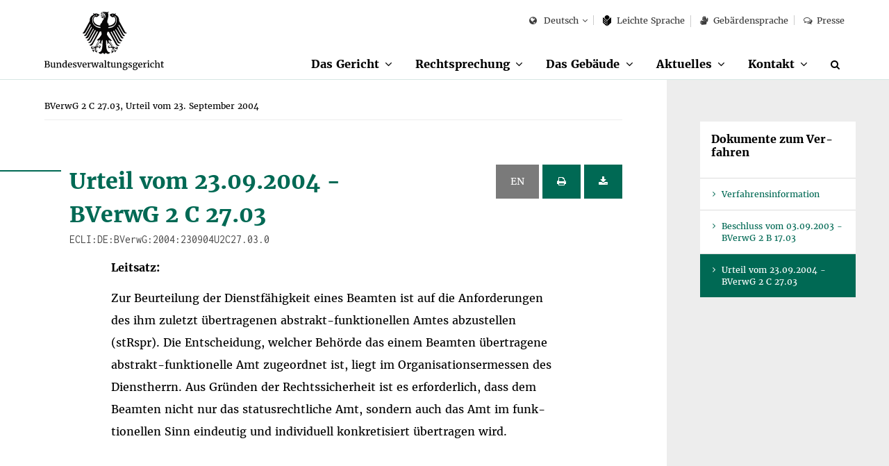

--- FILE ---
content_type: text/html;charset=UTF-8
request_url: https://www.bverwg.de/230904U2C27.03.0
body_size: 10587
content:
<!DOCTYPE html>
<html class="no-js gt-ie8" lang="de"  xml:lang="de">
<head>
   <meta charset="utf-8">
	<meta http-equiv="X-UA-Compatible" content="IE=edge">
	<meta name="viewport" content="width=device-width, initial-scale=1">
	<meta name="generator" content="GravCMS" />
	<title>BVerwG 2 C 27.03, Urteil vom 23. September 2004  | Bundesverwaltungsgericht</title>

  	<script>
		document.documentElement.className = document.documentElement.className.replace("no-js","js");
	</script>

	<link rel="apple-touch-icon" sizes="57x57" href="/user/themes/bverwg/icon/apple-icon-57x57.png">
	<link rel="apple-touch-icon" sizes="60x60" href="/user/themes/bverwg/icon/apple-icon-60x60.png">
	<link rel="apple-touch-icon" sizes="72x72" href="/user/themes/bverwg/icon/apple-icon-72x72.png">
	<link rel="apple-touch-icon" sizes="76x76" href="/user/themes/bverwg/icon/apple-icon-76x76.png">
	<link rel="apple-touch-icon" sizes="114x114" href="/user/themes/bverwg/icon/apple-icon-114x114.png">
	<link rel="apple-touch-icon" sizes="120x120" href="/user/themes/bverwg/icon/apple-icon-120x120.png">
	<link rel="apple-touch-icon" sizes="144x144" href="/user/themes/bverwg/icon/apple-icon-144x144.png">
	<link rel="apple-touch-icon" sizes="152x152" href="/user/themes/bverwg/icon/apple-icon-152x152.png">
	<link rel="apple-touch-icon" sizes="180x180" href="/user/themes/bverwg/icon/apple-icon-180x180.png">
	<link rel="icon" type="image/png" sizes="192x192"  href="/user/themes/bverwg/icon/android-icon-192x192.png">
	<link rel="icon" type="image/png" sizes="32x32" href="/user/themes/bverwg/icon/favicon-32x32.png">
	<link rel="icon" type="image/png" sizes="96x96" href="/user/themes/bverwg/icon/favicon-96x96.png">
	<link rel="icon" type="image/png" sizes="16x16" href="/user/themes/bverwg/icon/favicon-16x16.png">
	<!--<link rel="manifest" href="/user/themes/bverwg/icon/manifest.json">-->
	<meta name="msapplication-TileColor" content="#ffffff">
	<meta name="msapplication-TileImage" content="/user/themes/bverwg/icon/ms-icon-144x144.png">
	<meta name="theme-color" content="#ffffff">

    <link rel="icon" type="image/png" href="/user/themes/bverwg/icon/favicon.ico" />
    <link rel="canonical" href="https://www.bverwg.de/" />
 
          														            <link href="/assets/989d90420ff3da95446b36f7e4334c41.css" type="text/css" rel="stylesheet">


	<script type="text/javascript" src="/user/themes/bverwg/js/px-video.js"></script>

</head>
<body class="">

	<ul id="quicknav">
		<li><a href="#main-nav" class="quick-nav sr-only sr-only-focusable">Zur Navigation</a></li>
		<li><a href="#suche" class="quick-nav sr-only sr-only-focusable">Zur Suche</a></li>
		<li><a href="#contentmarker" class="quick-nav sr-only sr-only-focusable">Zum Inhalt</a></li>
				<li><a href="#sidebar" class="quick-nav sr-only sr-only-focusable">Zur Seitenspalte</a></li>
				<li><a href="#journey" class="quick-nav sr-only sr-only-focusable">Zum Fußbereich</a></li>
	</ul>




	  <div class="wrapper" lang="de">

        		<header>
       		<div id="top-nav" class="clearfix">
				<div class="col-xs-1 visible-xs">
					<button type="button" class="burger-icon" aria-label="Menü" aria-expanded="false">
						<span class="balken" aria-hidden="true"></span>
						<span class="burger-icon-label">Menü</span>
					</button>
				</div>
				<div id="logo" class="col-xs-8 col-xs-offset-1 col-sm-offset-0 col-sm-3">
																<a href="https://www.bverwg.de">
					                              <img class="gt-ie8 hidden-sm hidden-md hidden-lg" src="https://www.bverwg.de/user/themes/bverwg/gfx/logo-mobile.svg" alt="Logo: Bundesverwaltungsgericht">
                <img class="lt-ie9 hidden-sm hidden-md hidden-lg" src="https://www.bverwg.de/user/themes/bverwg/gfx/logo-mobile.png" alt="Logo: Bundesverwaltungsgericht">
                <img class="hidden-xs gt-ie8" src="https://www.bverwg.de/user/themes/bverwg/gfx/logo.svg" alt="Logo: Bundesverwaltungsgericht">
                <img class="hidden-xs lt-ie9" src="https://www.bverwg.de/user/themes/bverwg/gfx/logo.png" alt="Logo: Bundesverwaltungsgericht">
              
						</a>

				</div>
												<div id="mobile-search" class="visible-xs col-xs-1 col-xs-offset-1 text-right">
					<div id="mobile-search-dropdown" class="dropdown">
						<a href="/suche">
							<i class="fa fa-search" aria-hidden="true"></i>
                       		<span class="sr-only">Suche</span>
                        </a>
					</div>
				</div>
								<nav id="meta-nav" class="col-xs-12 col-sm-8 col-sm-offset-1 col-md-offset-0 col-md-9" aria-label="Meta-Navigation">
					<ul>
																			<li>
	<div id="language" class="dropdown">
		<button class="dropdown-toggle" type="button" id="language-select" data-toggle="dropdown" aria-haspopup="true" aria-expanded="false">
			<i class="fa fa-globe" aria-hidden="true"></i>
												Deutsch
																																														</button>
		<ul class="dropdown-menu" aria-labelledby="language-select">
							
																															
																						<li><a href="/" class=" selected">Deutsch</a></li>
															
							
																																																																							
																						<li><a href="/en" class="">English</a></li>
															
							
																																																																							
																						<li><a href="/fr" class="">Français</a></li>
															
							
																																																																							
													
					</ul>
	</div>
</li>

								
													
																								
										
																
													
																								
										
																
													
																								
										
																						<li class=""><a href="/leichte-sprache/das-gericht"><svg version="1.1" xmlns="http://www.w3.org/2000/svg" xmlns:xlink="http://www.w3.org/1999/xlink" viewBox="0 0 21.7 27.8" preserveAspectRatio="xMinYMin meet"><g><path class="st0" d="M10.9,12.7l6.5-5.5c0-0.1,0-0.2,0-0.3c0-3.8-2.9-7-6.5-7S4.3,3.1,4.3,7c0,0.1,0,0.2,0,0.3L10.9,12.7z"></path><path class="st0" d="M11.3,14c0,0,0,10.7,0,13.8h0.9c2.6-2.3,9.5-8.6,9.5-8.6v-14L11.3,14z"></path><path class="st0" d="M10.4,27.8c0-3.1,0-13.8,0-13.8L0,5.2v14l9.4,8.6H10.4z M8.7,23.1l-7-5.8v-1.6l7,5.8V23.1z M1.7,12v-1.6l7,5.8v1.6L1.7,12z"></path></g></svg>
					Leich&shy;te Spra&shy;che</a></li>
						
																				
	
	
	
	
	
	
	
	
	
	
	
	
	
	
	
	
	
	
	
	
						<li><a href="/gebaerdensprache"><i class="fa fa-signing" aria-hidden="true"></i>Gebärdensprache</a></li>
					<li><a href="/metanavigation/presse"><i class="fa fa-comments-o" aria-hidden="true"></i>Presse</a></li>
			
	
	
	
	
	
	
	
	
	
	
	
	
	
	
	
	
	
	
	
	
	
	
	
	
											</ul>
				</nav>
       		</div>
			<nav id="main-nav" class="clearfix" aria-label="Haupt-Navigation">
									<ul class="clearfix" role="menubar">
										<li class="has-sub " role="menuitem">
				<span>
					<a href="/das-gericht" >Das Gericht</a><button aria-haspopup="true" aria-expanded="false"><span class="sr-only">Unterpunkte anzeigen</span></button>
				</span>
				<ul class="row" role="menu" tabindex="-1">
															<li class="page-title" role="menuitem"><a href="/das-gericht" tabindex="-1" >Das Gericht</a></li>
																					<li class="" role="menuitem">
							<a href="/das-gericht/organisation"  tabindex="-1">Organisation</a>
															<ul role="menu">
																																					<li class="" role="menuitem"><a href="/das-gericht/organisation/der-praesident" tabindex="-1" >Präsident</a></li>
																																					<li class="" role="menuitem"><a href="/das-gericht/organisation/richter-und-senate" tabindex="-1" >Richter und Senate</a></li>
																																					<li class="" role="menuitem"><a href="/das-gericht/organisation/gerichtsverwaltung" tabindex="-1" >Gerichtsverwaltung</a></li>
																																					<li class="" role="menuitem"><a href="/das-gericht/organisation/gremien" tabindex="-1" >Gremien und Vertretungen</a></li>
																	</ul>
													</li>
																					<li class="" role="menuitem">
							<a href="/das-gericht/internationale-beziehungen"  tabindex="-1">Internationale Beziehungen</a>
															<ul role="menu">
																																					<li class="" role="menuitem"><a href="/das-gericht/internationale-beziehungen/aca-europe" tabindex="-1" >Europäische Vereinigung der obersten Verwaltungsgerichte (ACA-Europe)</a></li>
																																					<li class="" role="menuitem"><a href="/das-gericht/internationale-beziehungen/aca-praesident" tabindex="-1" >Deutsche Präsidentschaft der ACA-Europe 2018-2021</a></li>
																																					<li class="" role="menuitem"><a href="/das-gericht/internationale-beziehungen/superior-courts-network" tabindex="-1" >Europäisches Netzwerk der obersten Gerichtshöfe (SCN)</a></li>
																																					<li class="" role="menuitem"><a href="/das-gericht/internationale-beziehungen/jneu" tabindex="-1" >Justizielles Netzwerk der Europäischen Union (JNEU)</a></li>
																																					<li class="" role="menuitem"><a href="/das-gericht/internationale-beziehungen/iasaj" tabindex="-1" >Globale Vereinigung der obersten Verwaltungsgerichte (IASAJ)</a></li>
																																					<li class="" role="menuitem"><a href="/das-gericht/internationale-beziehungen/kooperationen" tabindex="-1" >Internationale Kooperationen</a></li>
																	</ul>
													</li>
																					<li class="" role="menuitem">
							<a href="/das-gericht/bibliothek"  tabindex="-1">Bibliothek</a>
															<ul role="menu">
																																					<li class="" role="menuitem"><a href="/das-gericht/bibliothek/rechtshistorische-bestaende" tabindex="-1" >Rechtshistorische Bestände</a></li>
																	</ul>
													</li>
																					<li class="" role="menuitem">
							<a href="/das-gericht/projekte"  tabindex="-1">Projekte</a>
															<ul role="menu">
																																					<li class="" role="menuitem"><a href="/das-gericht/projekte/horst-sendler-preis" tabindex="-1" >Horst-Sendler-Preis</a></li>
																	</ul>
													</li>
																					<li class="" role="menuitem">
							<a href="/das-gericht/veranstaltungen"  tabindex="-1">Veranstaltungen</a>
													</li>
																					<li class="" role="menuitem">
							<a href="/das-gericht/bild-und-informationsmaterial"  tabindex="-1">Bild- und Informationsmaterial</a>
													</li>
									</ul>
			</li>
												<li class="has-sub " role="menuitem">
				<span>
					<a href="/rechtsprechung" >Rechtsprechung</a><button aria-haspopup="true" aria-expanded="false"><span class="sr-only">Unterpunkte anzeigen</span></button>
				</span>
				<ul class="row" role="menu" tabindex="-1">
															<li class="page-title" role="menuitem"><a href="/rechtsprechung" tabindex="-1" >Rechtsprechung</a></li>
																					<li class="" role="menuitem">
							<a href="/rechtsprechung/ablauf-des-verfahrens"  tabindex="-1">Ablauf des Verfahrens</a>
													</li>
																					<li class="" role="menuitem">
							<a href="/rechtsprechung/verwaltungsgerichtsbarkeit"  tabindex="-1">Verwaltungsgerichtsbarkeit</a>
															<ul role="menu">
																																					<li class="" role="menuitem"><a href="/rechtsprechung/verwaltungsgerichtsbarkeit/grundsaetze-des-verwaltungsprozesses" tabindex="-1" >Grundsätze des Verwaltungsprozesses</a></li>
																																					<li class="" role="menuitem"><a href="/rechtsprechung/verwaltungsgerichtsbarkeit/aufbau-der-verwaltungsgerichtsbarkeit" tabindex="-1" >Aufbau der Verwaltungsgerichtsbarkeit</a></li>
																																					<li class="" role="menuitem"><a href="/rechtsprechung/verwaltungsgerichtsbarkeit/geschichte-der-verwaltungsgerichtsbarkeit" tabindex="-1" >Geschichte der Verwaltungsgerichtsbarkeit</a></li>
																	</ul>
													</li>
																					<li class="" role="menuitem">
							<a href="/rechtsprechung/elektronischer-rechtsverkehr"  tabindex="-1">Elektronischer Rechtsverkehr</a>
													</li>
																					<li class="" role="menuitem">
							<a href="/rechtsprechung/elektronische-aktenfuehrung"  tabindex="-1">Elektronische Aktenführung</a>
													</li>
																					<li class="" role="menuitem">
							<a href="/rechtsprechung/streitwertkatalog"  tabindex="-1">Streitwertkatalog</a>
													</li>
																					<li class="" role="menuitem">
							<a href="/rechtsprechung/geschaeftsverteilungsplan"  tabindex="-1">Geschäftsverteilungsplan</a>
													</li>
																					<li class="" role="menuitem">
							<a href="/rechtsprechung/aktenzeichen"  tabindex="-1">Aktenzeichen</a>
													</li>
																					<li class="" role="menuitem">
							<a href="/rechtsprechung/ecli"  tabindex="-1">ECLI</a>
													</li>
																					<li class="" role="menuitem">
							<a href="/rechtsprechung/urteile-beschluesse"  tabindex="-1">Urteile &amp; Beschlüsse</a>
															<ul role="menu">
																																					<li class="" role="menuitem"><a href="/rechtsprechung/urteile-beschluesse/kosten-abwicklung" tabindex="-1" >Kosten und Abwicklung</a></li>
																																					<li class="" role="menuitem"><a href="/rechtsprechung/urteile-beschluesse/zitierungen" tabindex="-1" >Zitierrichtlinie</a></li>
																	</ul>
													</li>
									</ul>
			</li>
												<li class="has-sub " role="menuitem">
				<span>
					<a href="/gebaeude" >Das Gebäude</a><button aria-haspopup="true" aria-expanded="false"><span class="sr-only">Unterpunkte anzeigen</span></button>
				</span>
				<ul class="row" role="menu" tabindex="-1">
															<li class="page-title" role="menuitem"><a href="/gebaeude" tabindex="-1" >Das Gebäude</a></li>
																					<li class="" role="menuitem">
							<a href="/gebaeude/geschichte-des-gebaeudes"  tabindex="-1">Geschichte des Gebäudes</a>
															<ul role="menu">
																																					<li class="" role="menuitem"><a href="/gebaeude/geschichte-des-gebaeudes/reichsgerichtsmuseum" tabindex="-1" >Reichsgerichtsmuseum</a></li>
																																					<li class="" role="menuitem"><a href="/gebaeude/geschichte-des-gebaeudes/reichsgerichtsbibliothek" tabindex="-1" >Reichsgerichtsbibliothek</a></li>
																	</ul>
													</li>
																					<li class="" role="menuitem">
							<a href="/gebaeude/virtueller-rundgang"  tabindex="-1">Virtueller Rundgang</a>
													</li>
																					<li class="" role="menuitem">
							<a href="/gebaeude/besichtigung-des-gebaeudes"  tabindex="-1">Besichtigung</a>
													</li>
									</ul>
			</li>
												<li class="has-sub " role="menuitem">
				<span>
					<a href="/aktuelles" >Aktuelles</a><button aria-haspopup="true" aria-expanded="false"><span class="sr-only">Unterpunkte anzeigen</span></button>
				</span>
				<ul class="row" role="menu" tabindex="-1">
															<li class="page-title" role="menuitem"><a href="/aktuelles" tabindex="-1" >Aktuelles</a></li>
																					<li class="" role="menuitem">
							<a href="/aktuelles/verhandlungstermine"  tabindex="-1">Termine zur Verhandlung und Verkündung</a>
													</li>
																					<li class="" role="menuitem">
							<a href="/aktuelles/pressemitteilungen"  tabindex="-1">Pressemitteilungen</a>
													</li>
																					<li class="" role="menuitem">
							<a href="/aktuelles/informationen-fuer-medienvertreter"  tabindex="-1">Informationen für Medienvertreter</a>
													</li>
									</ul>
			</li>
												<li class="has-sub " role="menuitem">
				<span>
					<a href="/kontakt" >Kontakt</a><button aria-haspopup="true" aria-expanded="false"><span class="sr-only">Unterpunkte anzeigen</span></button>
				</span>
				<ul class="row" role="menu" tabindex="-1">
															<li class="page-title" role="menuitem"><a href="/kontakt" tabindex="-1" >Kontakt</a></li>
																					<li class="" role="menuitem">
							<a href="/kontakt/anfahrt"  tabindex="-1">Anfahrt</a>
													</li>
									</ul>
			</li>
							<li class="hidden-xs" role="menuitem">
			<a href="/suche" aria-label="Suche" title="Suche" id="suche"><i class="fa fa-search" aria-hidden="true"></i></a>
		</li>
	</ul>							</nav>
		</header>
                <div id="subnav" class="visible-xs"></div>
	    <main>
	    <div class="content-wrapper" role="main">
            <a class="anchor" id="contentmarker"></a>
	    										
	

	
	
  
	<div class="container-fluid">
		<div class="row">
			<div class="col-xs-12 col-md-8 col-lg-9">
											
		<nav id="breadcrumb" itemscope itemtype="http://data-vocabulary.org/Breadcrumb" aria-label="Breadcrumb-Navigation">
				<ul role="menu">
																	<li role="menuitem" aria-current="page"><span itemprop="title">BVerwG 2 C 27.03, Urteil vom 23. September 2004 </span></li>
												
			
		</ul>
	</nav>
					<div id="content">
					<div class="container-fluid col-padding">
							
															
																	
									    
    <div id="2C2703-1" class="vfninfo target hiddendata">
      <h2 class="h1">Verfahrensinformation </h2>
        <p>
                <div class="tzData text-justify"> <p>Das Revisionsverfahren dient der weiteren Klärung der Frage, nach welchen Kriterien das einen Beamten übertragene abstrakt-funktionelle Amt, das Maßstab der Beurteilung seiner Dienstfähigkeit ist, bestimmt wird.</p> </div><br/>

            </p>
    </div>

																	
									    
<span id="030903B2B17030" class="target
    hiddendata
  ">
    
      
<div class="row">
	<div class="col-xs-10 col-sm-9">
        <h2 class="h1"> Beschluss vom 03.09.2003 -<br/> BVerwG 2 B 17.03<span class="inconsolata">ECLI:DE:BVerwG:2003:030903B2B17.03.0</span></h2>
    </div>


	<div class="col-xs-2 col-sm-3 text-right">
                                                                   <button class="btn btn-default btn-small  disabled" title="translation not available"> EN</button>
      <button class="btn  btn-small
              btn-primary
            print" title="Beschluss drucken">
        <i class="fa fa-print" aria-hidden="true"></i>
        <span class="sr-only" title="Beschluss drucken"></span>
      </button>
      <button class="btn btn-primary btn-small pdfDownload" title="Beschluss als PDF speichern" data-ecli="030903B2B17.03.0">
        <i class="fa fa-download" aria-hidden="true"></i>
        <span class="sr-only" title="Beschluss als PDF speichern"></span>
      </button>
  </div>
</div>

  


  <div class="row">
    <div class="col-xs-12">

              <div class="entscheidung">
                  <ul class="accordeon">

  <li>
    <h5>Zitiervorschlag</h5>
    <div class="text-wrapper">
      <p>BVerwG, Beschluss vom 03.09.2003 -  2 B 17.03 - <span class="inconsolata">[ECLI:DE:BVerwG:2003:030903B2B17.03.0]</span></p>
    </div>
  </li>

            </ul>
            </div>
    </div>
  </div>
  <div class="row entscheidung">
    <div class="entscheidung">
      <h2 class="entscheidung-upper">
                      Beschluss
                  </h2>
    </div>

<div class="az"><p>BVerwG 2 B 17.03 </p>
    <ul>
                    <li><div class="instanz">OVG der Freien Hansestadt Bremen - 19.12.2002 - AZ: OVG 2 A 496/98</div></li>
                  </ul>
</div>
<div class="rubrum">
        <p class="text-justify">In der Verwaltungsstreitsache hat der 2. Senat des Bundesverwaltungsgerichts
am 3. September 2003
durch die Richter am Bundesverwaltungsgericht  Prof. D a w i n ,  Dr. K u g e l e
und  Dr. B a y e r
beschlossen:</p>
    </div>
<div class="tenor">
    <p>
                 <ol class="text-justify">
                      <li>
                                                    Die Entscheidung des Oberverwaltungsgerichts der Freien Hansestadt Bremen über die Nichtzulassung der Revision gegen sein Urteil vom 19.&nbsp;Dezember 2002 wird aufgehoben.
                                                  
            </li>
                      <li>
                                                    Die Revision wird zugelassen.
                                                  
            </li>
                      <li>
                                                    Die Entscheidung über die Kosten des Beschwerdeverfahrens folgt der Kostenentscheidung in der Hauptsache.
                                                  
            </li>
                    </ol>
        </p>
      </div>
  
    
            <h2 class="entscheidung-zwischen"></h2>
        

    <div class="rdn" data-rdn="">
            <p class="text-justify">
              <span class="rdn"></span>
                              
                                                          Die Revision ist nach &sect;&nbsp;132 Abs.&nbsp;2 Nr.&nbsp;1 VwGO zuzulassen.
                                                        <br/>
                
                                                          Die Entscheidung in dem angestrebten Revisionsverfahren erscheint geeignet, weitere Fragen des Dienstunfallrechts zu klären.
                                                        <br/>
                
                                                          Rechtsmittelbelehrung
                                                        <br/>
                
                                                          Das Beschwerdeverfahren wird als Revisionsverfahren unter dem Aktenzeichen BVerwG <a href='/230904U2C27.03.0'>2&nbsp;C&nbsp;27.03&nbsp;</a>fortgesetzt; der Einlegung einer Revision durch den Beschwerdeführer bedarf es nicht.
                                                        <br/>
                
                                                          Die Revision ist innerhalb eines Monats nach Zustellung dieses Beschlusses zu begründen. Die Begründung ist bei dem Bundesverwaltungsgericht, Simsonplatz 1, 04107 Leipzig, einzureichen.
                                                        <br/>
                
                                                          Für den Revisionskläger besteht Vertretungszwang; dies gilt auch für die Begründung der Revision. Der Revisionskläger muss sich durch einen Rechtsanwalt oder einen Rechtslehrer an einer deutschen Hochschule im Sinne des Hochschulrahmengesetzes mit Befähigung zum Richteramt als Bevollmächtigten vertreten lassen. Juristische Personen des öffentlichen Rechts und Behörden können sich auch durch Beamte oder Angestellte mit Befähigung zum Richteramt sowie Diplomjuristen im höheren Dienst, Gebietskörperschaften ferner durch Beamte oder Angestellte mit Befähigung zum Richteramt der zuständigen Aufsichtsbehörde oder des jeweiligen kommunalen Spitzenverbandes des Landes, dem sie als Mitglied zugehören, vertreten lassen. In derselben Weise muss sich jeder Beteiligte vertreten lassen, soweit er einen Antrag stellt.
                                                        <br/>
                                          </p>
          </div>
      

            
      </div>
</span>	
																	
									    
<span id="230904U2C27030" class="target
    ">
    
      
<div class="row">
	<div class="col-xs-10 col-sm-9">
        <h2 class="h1"> Urteil vom 23.09.2004 -<br/> BVerwG 2 C 27.03<span class="inconsolata">ECLI:DE:BVerwG:2004:230904U2C27.03.0</span></h2>
    </div>


	<div class="col-xs-2 col-sm-3 text-right">
                                                                   <button class="btn btn-default btn-small  disabled" title="translation not available"> EN</button>
      <button class="btn  btn-small
              btn-primary
            print" title="Urteil drucken">
        <i class="fa fa-print" aria-hidden="true"></i>
        <span class="sr-only" title="Urteil drucken"></span>
      </button>
      <button class="btn btn-primary btn-small pdfDownload" title="Urteil als PDF speichern" data-ecli="230904U2C27.03.0">
        <i class="fa fa-download" aria-hidden="true"></i>
        <span class="sr-only" title="Urteil als PDF speichern"></span>
      </button>
  </div>
</div>

  


  <div class="row">
    <div class="col-xs-12">

              <div class="entscheidung">
        
                      

  		    		     
    			<p>
  				      				<strong>Leitsatz:</strong> <br/>
  				    			</p>
  				      				<p> Zur Beurteilung der Dienstfähigkeit eines Beamten ist auf die Anforderungen des ihm zuletzt übertragenen abstrakt-funktionellen Amtes abzustellen (stRspr). Die Entscheidung, welcher Behörde das einem Beamten übertragene abstrakt-funktionelle Amt zugeordnet ist, liegt im Organisationsermessen des Dienstherrn. Aus Gründen der Rechtssicherheit ist es erforderlich, dass dem Beamten nicht nur das statusrechtliche Amt, sondern auch das Amt im funktionellen Sinn eindeutig und individuell konkretisiert übertragen wird. </p>
			    					
            <!--<h3>Informationen zum Dokument</h3>-->
            
         

                    </div>
    </div>
  </div>
  <div class="row entscheidung">
    <div class="entscheidung">
      <h2 class="entscheidung-upper">
                      Urteil
                  </h2>
    </div>

<div class="az"><p>BVerwG 2 C 27.03 </p>
    <ul>
                    <li><div class="instanz">OVG Bremen - 19.12.2002 - AZ: OVG 2 A 496/98 -</div></li>
                  <li><div class="instanz">OVG der Freien Hansestadt Bremen - 19.12.2002 - AZ: OVG 2 A 496/98</div></li>
                  </ul>
</div>
<div class="rubrum">
        <p class="text-justify">In der Verwaltungsstreitsache hat der 2. Senat des Bundesverwaltungsgerichts
auf die mündliche Verhandlung vom 23. September 2004
durch den Vorsitzenden Richter am Bundesverwaltungsgericht  A l b e r s  und die Richter am Bundesverwaltungsgericht  Prof. D a w i n ,  Dr. K u g e l e ,
G r o e p p e r und Dr. H e i t z
 für Recht erkannt:</p>
    </div>
<div class="tenor">
    <p>
                 <ol class="text-justify">
                      <li>
                                                    Die Revision der Beklagten gegen das Urteil des Oberverwaltungsgerichts der Freien Hansestadt Bremen vom 19.&nbsp;Dezember 2002 wird zurückgewiesen.
                                                  
            </li>
                      <li>
                                                    Die Beklagte trägt die Kosten des Revisionsverfahrens.
                                                  
            </li>
                    </ol>
        </p>
      </div>
  
    
            <h2 class="entscheidung-zwischen"></h2>
        

    <div class="rdn" data-rdn="">
            <p class="text-justify">
              <span class="rdn"></span>
                              
                                                          <h2 class="entscheidung-zwischen-sub">I</h2>
                                                        <br/>
                
                                                          Der Kläger begehrt Unfallruhegehalt wegen der Folgen eines 1982 erlittenen Dienstunfalls. Er war bis zu seiner Versetzung in den Ruhestand wegen Dienstunfähigkeit Ende Juni 1993 bei der Güterabfertigung ... Hauptbahnhof (Ga ... Hbf) beschäftigt. Dort sollte er einen ihm mit der Beförderung zum Bundesbahnsekretär übertragenen Dienstposten im Güterbeförderungs- und Zugabfertigungsdienst wahrnehmen. Zu seinen Aufgaben sollte der Ladedienst gehören, bei dem er ein tragbares Dateneingabegerät zu bedienen hatte. Der Kläger sah sich wegen seiner unfallbedingten Bewegungsbeeinträchtigung im rechten Ellenbogen allerdings nicht in der Lage, dieses Gerät ohne Beschwerden zu bedienen. Im September 1992 bestätigte dies der Bahnarzt und schlug - auch wegen anderer Erkrankungen des Klägers - dessen vorzeitige Versetzung in den Ruhestand vor.
                                                        <br/>
                
                                                          Nach der Versetzung des Klägers in den Ruhestand setzte die Bundesbahndirektion Hannover mit dem angefochtenen Bescheid die Versorgungsbezüge des Klägers fest, ohne ein Unfallruhegehalt zu gewähren. Den Widerspruch des Klägers wies sie mit der Begründung zurück, aus der ergänzenden Beurteilung des Bahnarztes vom 15.&nbsp;Juli 1993 ergebe sich, dass der Kläger vom 5.&nbsp;November 1992 bis 23.&nbsp;Januar 1993 wegen verschiedener Krankheiten, u.a. wegen Hypertonie, dienstunfähig gewesen sei. Für seine Versetzung in den Ruhestand habe die unfallbedingte Gesundheitsbeeinträchtigung keine wesentliche Rolle gespielt.
                                                        <br/>
                
                                                          Das Verwaltungsgericht hat die Klage abgewiesen. Das Oberverwaltungsgericht hat das Urteil aufgehoben und den Beklagten verpflichtet, dem Kläger Unfallruhegehalt zu gewähren. Zur Begründung hat es im Wesentlichen ausgeführt:
                                                        <br/>
                
                                                          Der Kläger habe Anspruch auf Unfallruhegehalt. Seine bestandskräftig festgestellte Dienstunfähigkeit sei im Sinne einer wesentlichen Mitursache die Folge des Dienst-unfalls von 1982.&nbsp;Dies bestätige ein vom Gericht eingeholtes unfallchirurgisches Gutachten. Das Gutachten des Bahnarztes hingegen sei nicht aussagekräftig. Es berücksichtige nicht, dass für die Beurteilung der Dienstfähigkeit des Klägers entscheidend gewesen sei, ob dieser das mobile Dateneingabegerät bedienen konnte.
                                                        <br/>
                
                                                          Mit der Revision rügt die Beklagte die Verletzung formellen und materiellen Rechts. Sie beantragt,
                                                        <br/>
                
                                                          das Urteil des Oberverwaltungsgerichts der Freien Hansestadt Bremen vom 19.&nbsp;Dezember 2002 aufzuheben und die Berufung des Klägers gegen das Urteil des Verwaltungsgerichts Bremen vom 29.&nbsp;Januar 1998 zurückzuweisen.
                                                        <br/>
                
                                                          Der Kläger beantragt,
                                                        <br/>
                
                                                          die Revision zurückzuweisen.
                                                        <br/>
                
                                                          <h2 class="entscheidung-zwischen-sub">II</h2>
                                                        <br/>
                
                                                          Die Revision der Beklagten ist unbegründet. Der Kläger hat Anspruch auf Unfallruhegehalt.
                                                        <br/>
                
                                                          Ein Beamter erhält nach &sect;&nbsp;36 Abs.&nbsp;1 BeamtVG Unfallruhegehalt, wenn er infolge eines Dienstunfalls dienstunfähig geworden und in den Ruhestand getreten ist. Der Kläger hat einen Dienstunfall erlitten, der eine Versteifung seines Ellenbogengelenks herbeiführte, und ist wegen dieser Behinderung sowie anderer Erkrankungen als dienstunfähig in den Ruhestand versetzt worden.
                                                        <br/>
                
                                                          Die Bundesbahndirektion Hannover hat die Dienstunfähigkeit zwar mit mehreren gesundheitlichen Einschränkungen des Klägers begründet. Dennoch ist die auf dem Dienstunfall beruhende körperliche Behinderung im Sinne des im Dienstunfallrecht geltenden Kausalitätsbegriffs als objektiv wesentlich mitwirkende Ursache der Dienstunfähigkeit anzusehen, weil sie für die Beurteilung der Dienstfähigkeit neben den beim Kläger festgestellten weiteren körperlichen Beeinträchtigungen jedenfalls annähernd die gleiche Bedeutung hatte (vgl. u.a. Urteil vom 18.&nbsp;April 2002 - BVerwG 2&nbsp;C&nbsp;22.01&nbsp;- Buchholz 239.1 &sect;&nbsp;31 BeamtVG Nr.&nbsp;12 m.w.N.). Die diese Würdigung rechtfertigenden Tatsachen hat das Berufungsgericht mit für den Senat bindender Wirkung festgestellt, weil die Verfahrensrügen der Beklagten unbegründet sind (&sect;&nbsp;137 Abs.&nbsp;2 VwGO).
                                                        <br/>
                
                                                          Zur Beurteilung der Dienstfähigkeit eines Beamten ist auf das ihm zuletzt übertragene abstrakt-funktionelle Amt abzustellen. Nicht entscheidend ist, dass der Beamte die Aufgaben bewältigen kann, die ihm das konkret-funktionelle Amt, d.h. der Dienstposten, stellt (vgl. etwa Urteil vom 28.&nbsp;Juni 1990 - BVerwG 2&nbsp;C&nbsp;18.89&nbsp;- Buchholz 237.6 &sect;&nbsp;56 NdsLBG Nr.&nbsp;1 m.w.N., stRspr). Dem Kläger war zuletzt das abstrakt-funktionelle Amt eines Bundesbahnsekretärs bei der Ga ... Hbf übertragen.
                                                        <br/>
                
                                                          Mit der Übertragung des Statusamtes an den Beamten steht im Allgemeinen zwar fest, welche Aufgaben der Beamte zu erfüllen hat, etwa - wie hier - die Aufgaben eines Beamten des mittleren Dienstes, nicht entschieden ist aber, welches abstrakt-funktionelle Amt der Beamte innehaben soll. Das abstrakt-funktionelle Amt wird dem Beamten vielmehr durch einen weiteren Einzelakt des Dienstherrn übertragen. Die Übertragungsverfügung benennt das übertragene, einer bestimmten Behörde zugeordnete Amt. Die Zuordnung dieses Amtes zu dieser Behörde liegt - unbeschadet gesetzlicher Regelungen - im Organisationsermessen des Dienstherrn und erfolgt durch Organisationsentscheidung der hierfür zuständigen Stelle.
                                                        <br/>
                
                                                          Dementsprechend ist die Beklagte vorgegangen. Sie hat dem Kläger mit zwei gesonderten Verfügungen das Statusamt eines Bundesbahnsekretärs und das abstrakt-funktionelle Amt eines Bundesbahnsekretärs bei der Ga ... Hbf übertragen. Die Übertragung dieses abstrakt-funktionellen Amtes entspricht der damaligen Rechtslage. Denn die Ga ... Hbf war Dienststelle der Deutschen Bundesbahn und als solche Bundesbehörde (vgl. &sect;&nbsp;6 Abs.&nbsp;2 des Bundesbahngesetzes in der Fassung vom 19.&nbsp;Dezember 1990 - BGBl I S.&nbsp;2909 - i.V.m. &sect;&sect;&nbsp;5 und 6 der Verwaltungsordnung der Deutschen Bundesbahn).
                                                        <br/>
                
                                                          Dass dem Kläger ein abstrakt-funktionelles Amt bei der Ga ... Hbf und nicht - wie die Beklagte meint - bei der Bundesbahndirektion Hannover übertragen wurde, ergibt sich aus dem eindeutigen Wortlaut der Begleitverfügung des Präsidenten der Bundesbahndirektion Hannover zur Beförderung des Klägers vom 22.&nbsp;April 1992 (&quot;... übertrage ich Ihnen das Amt eines Bundesbahnsekretärs bei der Ga ... Hbf ...&quot;).  Diese Verfügung kann auch nicht als die Übertragung beider Ämter im funktionellen Sinn, also zusätzlich auch des konkret-funktionellen Amtes, verstanden werden. Denn die Übertragung des konkret-funktionellen Amtes erfolgte - gesondert - durch die dienstliche Anordnung der Bundesbahndirektion Hannover vom 30.&nbsp;Juli 1992, deren eindeutiger Wortlaut (&quot;... wir übertragen Ihnen einen M (Ld)-Dienstposten &#039;Zugvorbereitungsdienst ... Hbf&#039; bei der Ga ... Hbf ...&quot;) ebenfalls keine andere Deutung zulässt.
                                                        <br/>
                
                                                          Es liegt im Ermessen des Dienstherrn, die abstrakt- sowie die konkret-funktionellen Ämter im Rahmen der durch die Übertragung des Statusamtes bedingten Vorgaben inhaltlich zu bestimmen, ihr Verhältnis zueinander festzulegen sowie sie den einzelnen Behörden zuzuordnen. Wegen dieses dem Dienstherrn eingeräumten Organisationsermessens ist es aus Gründen der Rechtssicherheit erforderlich, dass dem Beamten nicht nur das statusrechtliche Amt, sondern auch das Amt im funktionellen Sinn in ausdrücklicher und unmissverständlicher Form übertragen wird. Führt der Dienstherr in seinen Behörden organisatorische Veränderungen durch, die die übertragenen Ämter betreffen, ist der Beamte in unterschiedlichem Grad rechtlich geschützt. Gegen die Entziehung des konkret-funktionellen Amtes steht ihm Rechtsschutz in nur geringerem Maße zur Verfügung als gegen die Entziehung des abstrakt-funktionellen Amtes. Er hat zwar Anspruch auf Übertragung eines seinem Amt im statusrechtlichen Sinn entsprechenden funktionellen Amtes, d.h. eines &quot;amtsgemäßen Aufgabenbereiches&quot;. Zu den hergebrachten Grundsätzen des Berufsbeamtentums gemäß Art.&nbsp;33 Abs.&nbsp;5 GG gehört jedoch nicht das Recht des Beamten auf unveränderte und ungeschmälerte Ausübung des ihm übertragenen konkret-funktionellen Amtes. Der Beamte muss vielmehr eine Änderung seines dienstlichen Aufgabenbereiches nach Maßgabe seines Amtes im statusrechtlichen Sinn hinnehmen (vgl. Urteil vom 22.&nbsp;Mai 1980 - BVerwG 2&nbsp;C&nbsp;30.78&nbsp;- BVerwGE 60, 144 &lt;150&gt; m.w.N.). Das abstrakt-funktionelle Amt aber kann nur durch eine Versetzungsverfügung verändert werden.
                                                        <br/>
                
                                                          Da das einer bestimmten Behörde zugeordnete abstrakt-funktionelle Amt durch Einzelakt auf einen Beamten übertragen werden muss, kommt es zur Bestimmung der Zuordnung dieses Amtes zu einer bestimmten Behörde weder auf den von der Beklagten ins Feld geführten Begriff der Beschäftigungsbehörde noch darauf an, dass die Bundesbahndirektion Hannover die personalführende Stelle des Klägers gewesen ist. Auch lässt sich aus der Vorschrift des &sect;&nbsp;42 Abs.&nbsp;3 BBG in der Fassung vom 18.&nbsp;Dezember 1989 (BGBl I S.&nbsp;2218) nicht ableiten, dass das abstrakt-funktionelle Amt der personalführenden Stelle als Beschäftigungsbehörde des Beamten zugeordnet war. Weder enthält die Vorschrift den Begriff der Beschäftigungsstelle, noch hat sich an der bis zu ihrer Neufassung geltenden Rechtslage, dass die Dienstfähigkeit eines Beamten an den Anforderungen des abstrakt-funktionellen Amtes gemessen wird, etwas geändert.
                                                        <br/>
                
                                                          Unbegründet  sind auch die Verfahrensrügen der Beklagten. Auf die Klärung der Frage, ob bei anderen der Bundesbahndirektion Hannover nachgeordneten Behörden &quot;leidensgerechte&quot; Dienstposten vorhanden waren, die der Kläger trotz seiner Behinderung hätte ausfüllen können, kommt es nicht an, weil dem Kläger ein abstrakt-funktionelles Amt bei der Ga ... Hbf und nicht bei der Bundesbahndirektion Hannover übertragen war. Von den ihr durch die Neufassung des &sect;&nbsp;42 Abs.&nbsp;3 BBG eingeräumten Möglichkeiten, den Kläger anderweitig zu verwenden und erforderlichenfalls sogar zu versetzen, hätte die Beklagte von der Versetzung des Klägers in den Ruhestand Gebrauch machen können. Das hat sie aber nicht getan. Ebenso wenig ist entscheidungserheblich, ob sich aus dem vom Berufungsgericht eingeholten unfallchirurgischen Gutachten zwingend ergibt, dass die auf dem Dienstunfall beruhende Behinderung des Klägers als wesentlich mitwirkende Teilursache gewertet werden darf. Denn aus dem Gutachten ergibt sich eindeutig, dass der Kläger nicht in der Lage war, das mobile Dateneingabegerät zu bedienen. Da in der Ga ... Hbf unstreitig kein anderer leidensgerechter Dienstposten zur Verfügung stand, der dem abstrakt-funktionellen Amt entsprach, das dem Kläger übertragen war, durfte das Berufungsgericht ohne weitere Sachaufklärung davon ausgehen, dass der Kläger wegen seiner auf dem Dienstunfall beruhenden Körperbehinderung dienstunfähig war.
                                                        <br/>
                
                                                          Die Kostenentscheidung beruht auf &sect;&nbsp;154 Abs.&nbsp;2 VwGO.
                                                        <br/>
                                          </p>
          </div>
      

            
      </div>
</span>	
																						<div class="row">
														

																					
							
							
																													
							
							
						</div>
					</div>
												



									</div>
			</div>
				<aside id="sidebar" class="col-xs-12 col-md-4 col-lg-3">
					<div class="container-fluid col-padding">
						<div class="row">
							<div class="col-xs-12">
																									    <div class="col-xs-12">
    <div class="teaser-box">
       <div class="text-wrapper">
        <h3>Dokumente zum Verfahren</h3>
        <!--<p><a class="sammeldownload" href="#"><i class="fa fa-download" aria-hidden="true"></i> Alle Dokumente als ZIP</a></p>-->
      </div>
      <ul class="link-list">
                                          <li>
                            <a class="hyphenate text btn btn-default  dokindex " data-link="2C2703-1"lang="de">
                Verfahrensinformation
              </a>
            </li>
                                           <li>
                    <a href="/grav/#" class="hyphenate text btn btn-default  dokindex " lang="de" data-link="030903B2B17.03.0">
            Beschluss vom 03.09.2003 -<br/> BVerwG 2 B 17.03
                      </a>
        </li>
                                <li>
                    <a href="/grav/#" class="hyphenate text btn btn-default  dokindex selected" lang="de" data-link="230904U2C27.03.0">
            Urteil vom 23.09.2004 -<br/> BVerwG 2 C 27.03
                      </a>
        </li>
                      </ul>

    </div>
  </div>

															</div>
						</div>
					</div>
				</aside>
		</div>
	</div>
					    		    		    </div>
	    </main>
				<footer>
			<div class="container-fluid col-padding">
				<div class="row">
					<div class="col-xs-7 col-sm-9">
						<div id="journey">
							<h3>Besucheradresse: Simsonplatz 1, 04107 Leipzig, <a href="/kontakt/anfahrt">Zur Anfahrt</a>
							</h3>
						</div>
					</div>
					<div class="col-xs-5 text-right col-sm-3">
						<a id="bitv-link" href="https://testen.bitv-test.de/index.php?a=ti&sid=2729"><img class="footer-image lb-image" src="/user/themes/bverwg/gfx/bik-95-plus-logo.gif" alt="Logo des Projekts BIK - Prüfzeichen 95plus" title="Bei 95plus eingetragene Agentur - zum Listeneintrag" width="105" height="52"></a>
					</div>
				</div>
				<nav id="footer-nav" class="row" aria-label="Navigation RSS-Feeds, Newsletter, Twitter">
					<ul class="col-md-4 col-xs-5 col-sm-6" id="footer-nav-main" role="menu">
														
	
	
	
	
	
	
	
	
	
	
	
	
			                            <li role="menuitem"><a href="/rss-feeds">RSS-Feeds</a></li>
            		                            <li role="menuitem"><a href="/newsletter">Newsletter</a></li>
            		                            <li role="menuitem"><a href="/socialmedia">Social Media</a></li>
            			
	
	
	
	
	
	
	
	
	
											</ul>
					<ul class="col-md-8 col-xs-7 col-sm-6" id="footer-nav-meta" role="menu" aria-label="Navigation Hilfe, Karriere und Rechtliche Informationen">
														
	
	
	
	
	
	
	
	
	
	
	
	
	
	
	
	
	
	
	
	
	
	
						<li role="menuitem"><a href="/faq-hilfe">FAQ / Hilfe</a></li>
					<li role="menuitem"><a href="/karriere">Karriere</a></li>
					<li role="menuitem"><a href="/impressum">Impressum</a></li>
					<li role="menuitem"><a href="/barrierefreiheit">Barrierefreiheit</a></li>
					<li role="menuitem"><a href="/datenschutz">Datenschutz</a></li>
			
	
	
	
	
	
	
	
	
	
	
	
	
	
	
	
	
	
	
	
	
	
	
											</ul>
				</nav>
			</div>
		</footer>
			</div>
	<button id="scroll-up-button" class="btn btn-grey" title="Zum Anfang der Website" aria-label="Zum Anfang der Website">
		<i class="fa fa-arrow-up" aria-hidden="true"></i>
	</button>

	                                                                
                                    
                                                                  <script src="/assets/d17bb1f51cf2fbfe06e803e5f8f48140.js"></script>

	<script></script>
<script>(function(){function c(){var b=a.contentDocument||a.contentWindow.document;if(b){var d=b.createElement('script');d.innerHTML="window.__CF$cv$params={r:'9bfd42b928aa231b',t:'MTc2ODczMDU4Nw=='};var a=document.createElement('script');a.src='/cdn-cgi/challenge-platform/scripts/jsd/main.js';document.getElementsByTagName('head')[0].appendChild(a);";b.getElementsByTagName('head')[0].appendChild(d)}}if(document.body){var a=document.createElement('iframe');a.height=1;a.width=1;a.style.position='absolute';a.style.top=0;a.style.left=0;a.style.border='none';a.style.visibility='hidden';document.body.appendChild(a);if('loading'!==document.readyState)c();else if(window.addEventListener)document.addEventListener('DOMContentLoaded',c);else{var e=document.onreadystatechange||function(){};document.onreadystatechange=function(b){e(b);'loading'!==document.readyState&&(document.onreadystatechange=e,c())}}}})();</script></body>
</html>
